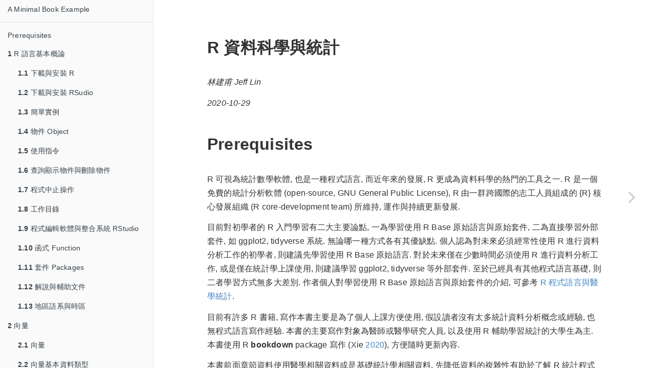

--- FILE ---
content_type: text/html; charset=utf-8
request_url: https://bookdown.org/jefflinmd38/r4biost/
body_size: 42267
content:
<!DOCTYPE html>
<html lang="" xml:lang="">
<head>

  <meta charset="utf-8" />
  <meta http-equiv="X-UA-Compatible" content="IE=edge" />
  <title>R 資料科學與統計</title>
  <meta name="description" content="R 資料科學與統計" />
  <meta name="generator" content="bookdown 0.21 and GitBook 2.6.7" />

  <meta property="og:title" content="R 資料科學與統計" />
  <meta property="og:type" content="book" />
  
  
  <meta property="og:description" content="R 資料科學與統計" />
  

  <meta name="twitter:card" content="summary" />
  <meta name="twitter:title" content="R 資料科學與統計" />
  
  <meta name="twitter:description" content="R 資料科學與統計" />
  

<meta name="author" content="林建甫 Jeff Lin" />


<meta name="date" content="2020-10-29" />

  <meta name="viewport" content="width=device-width, initial-scale=1" />
  <meta name="apple-mobile-web-app-capable" content="yes" />
  <meta name="apple-mobile-web-app-status-bar-style" content="black" />
  
  

<link rel="next" href="intro.html"/>
<script src="libs/header-attrs-2.5/header-attrs.js"></script>
<script src="libs/jquery-2.2.3/jquery.min.js"></script>
<link href="libs/gitbook-2.6.7/css/style.css" rel="stylesheet" />
<link href="libs/gitbook-2.6.7/css/plugin-table.css" rel="stylesheet" />
<link href="libs/gitbook-2.6.7/css/plugin-bookdown.css" rel="stylesheet" />
<link href="libs/gitbook-2.6.7/css/plugin-highlight.css" rel="stylesheet" />
<link href="libs/gitbook-2.6.7/css/plugin-search.css" rel="stylesheet" />
<link href="libs/gitbook-2.6.7/css/plugin-fontsettings.css" rel="stylesheet" />
<link href="libs/gitbook-2.6.7/css/plugin-clipboard.css" rel="stylesheet" />









<link href="libs/anchor-sections-1.0/anchor-sections.css" rel="stylesheet" />
<script src="libs/anchor-sections-1.0/anchor-sections.js"></script>


<style type="text/css">
pre > code.sourceCode { white-space: pre; position: relative; }
pre > code.sourceCode > span { display: inline-block; line-height: 1.25; }
pre > code.sourceCode > span:empty { height: 1.2em; }
code.sourceCode > span { color: inherit; text-decoration: inherit; }
pre.sourceCode { margin: 0; }
@media screen {
div.sourceCode { overflow: auto; }
}
@media print {
pre > code.sourceCode { white-space: pre-wrap; }
pre > code.sourceCode > span { text-indent: -5em; padding-left: 5em; }
}
pre.numberSource code
  { counter-reset: source-line 0; }
pre.numberSource code > span
  { position: relative; left: -4em; counter-increment: source-line; }
pre.numberSource code > span > a:first-child::before
  { content: counter(source-line);
    position: relative; left: -1em; text-align: right; vertical-align: baseline;
    border: none; display: inline-block;
    -webkit-touch-callout: none; -webkit-user-select: none;
    -khtml-user-select: none; -moz-user-select: none;
    -ms-user-select: none; user-select: none;
    padding: 0 4px; width: 4em;
    color: #aaaaaa;
  }
pre.numberSource { margin-left: 3em; border-left: 1px solid #aaaaaa;  padding-left: 4px; }
div.sourceCode
  {   }
@media screen {
pre > code.sourceCode > span > a:first-child::before { text-decoration: underline; }
}
code span.al { color: #ff0000; font-weight: bold; } /* Alert */
code span.an { color: #60a0b0; font-weight: bold; font-style: italic; } /* Annotation */
code span.at { color: #7d9029; } /* Attribute */
code span.bn { color: #40a070; } /* BaseN */
code span.bu { } /* BuiltIn */
code span.cf { color: #007020; font-weight: bold; } /* ControlFlow */
code span.ch { color: #4070a0; } /* Char */
code span.cn { color: #880000; } /* Constant */
code span.co { color: #60a0b0; font-style: italic; } /* Comment */
code span.cv { color: #60a0b0; font-weight: bold; font-style: italic; } /* CommentVar */
code span.do { color: #ba2121; font-style: italic; } /* Documentation */
code span.dt { color: #902000; } /* DataType */
code span.dv { color: #40a070; } /* DecVal */
code span.er { color: #ff0000; font-weight: bold; } /* Error */
code span.ex { } /* Extension */
code span.fl { color: #40a070; } /* Float */
code span.fu { color: #06287e; } /* Function */
code span.im { } /* Import */
code span.in { color: #60a0b0; font-weight: bold; font-style: italic; } /* Information */
code span.kw { color: #007020; font-weight: bold; } /* Keyword */
code span.op { color: #666666; } /* Operator */
code span.ot { color: #007020; } /* Other */
code span.pp { color: #bc7a00; } /* Preprocessor */
code span.sc { color: #4070a0; } /* SpecialChar */
code span.ss { color: #bb6688; } /* SpecialString */
code span.st { color: #4070a0; } /* String */
code span.va { color: #19177c; } /* Variable */
code span.vs { color: #4070a0; } /* VerbatimString */
code span.wa { color: #60a0b0; font-weight: bold; font-style: italic; } /* Warning */
</style>

<link rel="stylesheet" href="style.css" type="text/css" />
</head>

<body>



  <div class="book without-animation with-summary font-size-2 font-family-1" data-basepath=".">

    <div class="book-summary">
      <nav role="navigation">

<ul class="summary">
<li><a href="./">A Minimal Book Example</a></li>

<li class="divider"></li>
<li class="chapter" data-level="" data-path="index.html"><a href="index.html"><i class="fa fa-check"></i>Prerequisites</a></li>
<li class="chapter" data-level="1" data-path="intro.html"><a href="intro.html"><i class="fa fa-check"></i><b>1</b> R 語言基本概論</a>
<ul>
<li class="chapter" data-level="1.1" data-path="intro.html"><a href="intro.html#下載與安裝-r"><i class="fa fa-check"></i><b>1.1</b> 下載與安裝 R</a></li>
<li class="chapter" data-level="1.2" data-path="intro.html"><a href="intro.html#下載與安裝-rsudio"><i class="fa fa-check"></i><b>1.2</b> 下載與安裝 RSudio</a></li>
<li class="chapter" data-level="1.3" data-path="intro.html"><a href="intro.html#簡單實例"><i class="fa fa-check"></i><b>1.3</b> 簡單實例</a></li>
<li class="chapter" data-level="1.4" data-path="intro.html"><a href="intro.html#物件-object"><i class="fa fa-check"></i><b>1.4</b> 物件 Object</a></li>
<li class="chapter" data-level="1.5" data-path="intro.html"><a href="intro.html#使用指令"><i class="fa fa-check"></i><b>1.5</b> 使用指令</a></li>
<li class="chapter" data-level="1.6" data-path="intro.html"><a href="intro.html#查詢顯示物件與刪除物件"><i class="fa fa-check"></i><b>1.6</b> 查詢顯示物件與刪除物件</a></li>
<li class="chapter" data-level="1.7" data-path="intro.html"><a href="intro.html#程式中止操作"><i class="fa fa-check"></i><b>1.7</b> 程式中止操作</a></li>
<li class="chapter" data-level="1.8" data-path="intro.html"><a href="intro.html#工作目錄"><i class="fa fa-check"></i><b>1.8</b> 工作目錄</a></li>
<li class="chapter" data-level="1.9" data-path="intro.html"><a href="intro.html#程式編輯軟體與整合系統-rstudio"><i class="fa fa-check"></i><b>1.9</b> 程式編輯軟體與整合系統 RStudio</a></li>
<li class="chapter" data-level="1.10" data-path="intro.html"><a href="intro.html#函式-function"><i class="fa fa-check"></i><b>1.10</b> 函式 Function</a></li>
<li class="chapter" data-level="1.11" data-path="intro.html"><a href="intro.html#套件-packages"><i class="fa fa-check"></i><b>1.11</b> 套件 Packages</a></li>
<li class="chapter" data-level="1.12" data-path="intro.html"><a href="intro.html#解說與輔助文件"><i class="fa fa-check"></i><b>1.12</b> 解說與輔助文件</a></li>
<li class="chapter" data-level="1.13" data-path="intro.html"><a href="intro.html#地區語系與時區"><i class="fa fa-check"></i><b>1.13</b> 地區語系與時區</a></li>
</ul></li>
<li class="chapter" data-level="2" data-path="vector.html"><a href="vector.html"><i class="fa fa-check"></i><b>2</b> 向量</a>
<ul>
<li class="chapter" data-level="2.1" data-path="vector.html"><a href="vector.html#向量"><i class="fa fa-check"></i><b>2.1</b> 向量</a></li>
<li class="chapter" data-level="2.2" data-path="vector.html"><a href="vector.html#向量基本資料類型"><i class="fa fa-check"></i><b>2.2</b> 向量基本資料類型</a></li>
<li class="chapter" data-level="2.3" data-path="vector.html"><a href="vector.html#向量產生函式-c"><i class="fa fa-check"></i><b>2.3</b> 向量產生函式 <code>c()</code></a></li>
<li class="chapter" data-level="2.4" data-path="vector.html"><a href="vector.html#向量基本運算操作符號"><i class="fa fa-check"></i><b>2.4</b> 向量基本運算操作符號</a></li>
<li class="chapter" data-level="2.5" data-path="vector.html"><a href="vector.html#向量基本算數操作"><i class="fa fa-check"></i><b>2.5</b> 向量基本算數操作</a></li>
<li class="chapter" data-level="2.6" data-path="vector.html"><a href="vector.html#向量關係比較操作"><i class="fa fa-check"></i><b>2.6</b> 向量關係比較操作</a></li>
<li class="chapter" data-level="2.7" data-path="vector.html"><a href="vector.html#向量邏輯操作"><i class="fa fa-check"></i><b>2.7</b> 向量邏輯操作</a></li>
<li class="chapter" data-level="2.8" data-path="vector.html"><a href="vector.html#向量元素命名"><i class="fa fa-check"></i><b>2.8</b> 向量元素命名</a></li>
<li class="chapter" data-level="2.9" data-path="vector.html"><a href="vector.html#向量下標與索引-inxex"><i class="fa fa-check"></i><b>2.9</b> 向量下標與索引 Inxex</a></li>
<li class="chapter" data-level="2.10" data-path="vector.html"><a href="vector.html#遺失值-缺失值-missing-values"><i class="fa fa-check"></i><b>2.10</b> 遺失值 (缺失值) Missing Values</a></li>
<li class="chapter" data-level="2.11" data-path="vector.html"><a href="vector.html#因子物件與類別變數-factor"><i class="fa fa-check"></i><b>2.11</b> 因子物件與類別變數 Factor</a></li>
</ul></li>
<li class="chapter" data-level="3" data-path="dataobject.html"><a href="dataobject.html"><i class="fa fa-check"></i><b>3</b> 資料物件</a>
<ul>
<li class="chapter" data-level="3.1" data-path="dataobject.html"><a href="dataobject.html#矩陣物件-matrix"><i class="fa fa-check"></i><b>3.1</b> 矩陣物件 Matrix</a>
<ul>
<li class="chapter" data-level="3.1.1" data-path="dataobject.html"><a href="dataobject.html#矩陣函式-matrix"><i class="fa fa-check"></i><b>3.1.1</b> 矩陣函式 matrix()</a></li>
<li class="chapter" data-level="3.1.2" data-path="dataobject.html"><a href="dataobject.html#矩陣命名-dimnames"><i class="fa fa-check"></i><b>3.1.2</b> 矩陣命名 dimnames()</a></li>
</ul></li>
<li class="chapter" data-level="3.2" data-path="dataobject.html"><a href="dataobject.html#矩陣的下標與索引-matrix-index"><i class="fa fa-check"></i><b>3.2</b> 矩陣的下標與索引 Matrix Index</a></li>
<li class="chapter" data-level="3.3" data-path="dataobject.html"><a href="dataobject.html#向量與矩陣的合併-rbind-與-cbind"><i class="fa fa-check"></i><b>3.3</b> 向量與矩陣的合併: rbind() 與 cbind()</a></li>
<li class="chapter" data-level="3.4" data-path="dataobject.html"><a href="dataobject.html#陣列物件-array"><i class="fa fa-check"></i><b>3.4</b> 陣列物件 Array</a></li>
<li class="chapter" data-level="3.5" data-path="dataobject.html"><a href="dataobject.html#列表物件-list"><i class="fa fa-check"></i><b>3.5</b> 列表物件 List</a>
<ul>
<li class="chapter" data-level="3.5.1" data-path="dataobject.html"><a href="dataobject.html#列表函式-list"><i class="fa fa-check"></i><b>3.5.1</b> 列表函式 list()</a></li>
<li class="chapter" data-level="3.5.2" data-path="dataobject.html"><a href="dataobject.html#列表的下標與索引-list-index"><i class="fa fa-check"></i><b>3.5.2</b> 列表的下標與索引 List Index</a></li>
</ul></li>
<li class="chapter" data-level="3.6" data-path="dataobject.html"><a href="dataobject.html#資料框架-data-frame"><i class="fa fa-check"></i><b>3.6</b> 資料框架 Data Frame</a></li>
<li class="chapter" data-level="3.7" data-path="dataobject.html"><a href="dataobject.html#資料框架函式-data.frame"><i class="fa fa-check"></i><b>3.7</b> 資料框架函式 data.frame()</a>
<ul>
<li class="chapter" data-level="3.7.1" data-path="dataobject.html"><a href="dataobject.html#資料框架的下標與索引-data-frame-index"><i class="fa fa-check"></i><b>3.7.1</b> 資料框架的下標與索引 Data Frame Index</a></li>
</ul></li>
</ul></li>
<li class="chapter" data-level="4" data-path="datainout.html"><a href="datainout.html"><i class="fa fa-check"></i><b>4</b> 資料輸入與輸出</a>
<ul>
<li class="chapter" data-level="4.1" data-path="datainout.html"><a href="datainout.html#資料框架"><i class="fa fa-check"></i><b>4.1</b> 資料框架</a></li>
<li class="chapter" data-level="4.2" data-path="datainout.html"><a href="datainout.html#輸入外部-ascii-資料檔案至-r-資料框架-空白分隔"><i class="fa fa-check"></i><b>4.2</b> 輸入外部 ASCII 資料檔案至 R 資料框架: 空白分隔</a></li>
<li class="chapter" data-level="4.3" data-path="datainout.html"><a href="datainout.html#輸入外部-ascii-資料檔案至-r-資料框架-逗號分隔"><i class="fa fa-check"></i><b>4.3</b> 輸入外部 ASCII 資料檔案至 R 資料框架: 逗號分隔</a></li>
<li class="chapter" data-level="4.4" data-path="datainout.html"><a href="datainout.html#r-內建資料框架"><i class="fa fa-check"></i><b>4.4</b> R 內建資料框架</a></li>
<li class="chapter" data-level="4.5" data-path="datainout.html"><a href="datainout.html#輸出-r-資料"><i class="fa fa-check"></i><b>4.5</b> 輸出 {R} 資料</a></li>
<li class="chapter" data-level="4.6" data-path="datainout.html"><a href="datainout.html#儲存-r-格式資料檔"><i class="fa fa-check"></i><b>4.6</b> 儲存 {R} 格式資料檔</a></li>
</ul></li>
<li class="chapter" data-level="5" data-path="dataviz.html"><a href="dataviz.html"><i class="fa fa-check"></i><b>5</b> 資料視覺化分析</a>
<ul>
<li class="chapter" data-level="5.1" data-path="dataviz.html"><a href="dataviz.html#視覺化分析原則"><i class="fa fa-check"></i><b>5.1</b> 視覺化分析原則</a></li>
<li class="chapter" data-level="5.2" data-path="dataviz.html"><a href="dataviz.html#繪圖套件-ggplot2"><i class="fa fa-check"></i><b>5.2</b> 繪圖套件 ggplot2</a></li>
<li class="chapter" data-level="5.3" data-path="dataviz.html"><a href="dataviz.html#類別變數"><i class="fa fa-check"></i><b>5.3</b> 類別變數</a>
<ul>
<li class="chapter" data-level="5.3.1" data-path="dataviz.html"><a href="dataviz.html#單一類別變數"><i class="fa fa-check"></i><b>5.3.1</b> 單一類別變數</a></li>
<li class="chapter" data-level="5.3.2" data-path="dataviz.html"><a href="dataviz.html#多類別變數"><i class="fa fa-check"></i><b>5.3.2</b> 多類別變數</a></li>
</ul></li>
<li class="chapter" data-level="5.4" data-path="dataviz.html"><a href="dataviz.html#連續變數"><i class="fa fa-check"></i><b>5.4</b> 連續變數</a>
<ul>
<li class="chapter" data-level="5.4.1" data-path="dataviz.html"><a href="dataviz.html#單連續變數"><i class="fa fa-check"></i><b>5.4.1</b> 單連續變數</a></li>
<li class="chapter" data-level="5.4.2" data-path="dataviz.html"><a href="dataviz.html#二連續變數"><i class="fa fa-check"></i><b>5.4.2</b> 二連續變數</a></li>
<li class="chapter" data-level="5.4.3" data-path="dataviz.html"><a href="dataviz.html#三連續變數"><i class="fa fa-check"></i><b>5.4.3</b> 三連續變數</a></li>
</ul></li>
<li class="chapter" data-level="5.5" data-path="dataviz.html"><a href="dataviz.html#混合變數"><i class="fa fa-check"></i><b>5.5</b> 混合變數</a>
<ul>
<li class="chapter" data-level="5.5.1" data-path="dataviz.html"><a href="dataviz.html#一連續-一類別"><i class="fa fa-check"></i><b>5.5.1</b> 一連續 + 一類別</a></li>
<li class="chapter" data-level="5.5.2" data-path="dataviz.html"><a href="dataviz.html#二連續-一類別"><i class="fa fa-check"></i><b>5.5.2</b> 二連續 + 一類別</a></li>
</ul></li>
<li class="chapter" data-level="5.6" data-path="dataviz.html"><a href="dataviz.html#分組繪圖"><i class="fa fa-check"></i><b>5.6</b> 分組繪圖</a></li>
</ul></li>
<li class="chapter" data-level="6" data-path="basicfunctiuon.html"><a href="basicfunctiuon.html"><i class="fa fa-check"></i><b>6</b> 基本函式</a>
<ul>
<li class="chapter" data-level="6.1" data-path="basicfunctiuon.html"><a href="basicfunctiuon.html#函式語法"><i class="fa fa-check"></i><b>6.1</b> 函式語法</a></li>
<li class="chapter" data-level="6.2" data-path="basicfunctiuon.html"><a href="basicfunctiuon.html#檢視的函式原始碼定義"><i class="fa fa-check"></i><b>6.2</b> 檢視的函式原始碼定義</a></li>
<li class="chapter" data-level="6.3" data-path="basicfunctiuon.html"><a href="basicfunctiuon.html#數列函式"><i class="fa fa-check"></i><b>6.3</b> 數列函式</a>
<ul>
<li class="chapter" data-level="6.3.1" data-path="basicfunctiuon.html"><a href="basicfunctiuon.html#數列函式-seq-與-sequence"><i class="fa fa-check"></i><b>6.3.1</b> 數列函式: seq() 與 sequence()</a></li>
</ul></li>
<li class="chapter" data-level="6.4" data-path="basicfunctiuon.html"><a href="basicfunctiuon.html#重複元素函式-rep"><i class="fa fa-check"></i><b>6.4</b> 重複元素函式: rep()</a></li>
<li class="chapter" data-level="6.5" data-path="basicfunctiuon.html"><a href="basicfunctiuon.html#算數函式-arithmetic-computing-function"><i class="fa fa-check"></i><b>6.5</b> 算數函式 Arithmetic Computing Function</a></li>
<li class="chapter" data-level="6.6" data-path="basicfunctiuon.html"><a href="basicfunctiuon.html#組合與階乘函式-choose-與-factorial"><i class="fa fa-check"></i><b>6.6</b> 組合與階乘函式: choose() 與 factorial()</a></li>
<li class="chapter" data-level="6.7" data-path="basicfunctiuon.html"><a href="basicfunctiuon.html#選擇資料函式-all-any-which"><i class="fa fa-check"></i><b>6.7</b> 選擇資料函式: all(), any(), which()</a></li>
<li class="chapter" data-level="6.8" data-path="basicfunctiuon.html"><a href="basicfunctiuon.html#排序函式-ranking-and-sorting"><i class="fa fa-check"></i><b>6.8</b> 排序函式 Ranking and Sorting</a></li>
<li class="chapter" data-level="6.9" data-path="basicfunctiuon.html"><a href="basicfunctiuon.html#物件查看與強制轉換函式"><i class="fa fa-check"></i><b>6.9</b> 物件查看與強制轉換函式</a></li>
</ul></li>
<li class="chapter" data-level="7" data-path="basicstat.html"><a href="basicstat.html"><i class="fa fa-check"></i><b>7</b> 基本統計函式</a>
<ul>
<li class="chapter" data-level="7.1" data-path="basicstat.html"><a href="basicstat.html#敘述統計函式"><i class="fa fa-check"></i><b>7.1</b> 敘述統計函式</a></li>
<li class="chapter" data-level="7.2" data-path="basicstat.html"><a href="basicstat.html#類別資料表格函數"><i class="fa fa-check"></i><b>7.2</b> 類別資料表格函數</a>
<ul>
<li class="chapter" data-level="7.2.1" data-path="basicstat.html"><a href="basicstat.html#列聯表函式-table-xtabs"><i class="fa fa-check"></i><b>7.2.1</b> 列聯表函式: table(), xtabs()</a></li>
<li class="chapter" data-level="7.2.2" data-path="basicstat.html"><a href="basicstat.html#列聯表函式-ftable"><i class="fa fa-check"></i><b>7.2.2</b> 列聯表函式: ftable()</a></li>
<li class="chapter" data-level="7.2.3" data-path="basicstat.html"><a href="basicstat.html#列聯表函式-margin.table-prop.table"><i class="fa fa-check"></i><b>7.2.3</b> 列聯表函式: margin.table(), prop.table()</a></li>
</ul></li>
<li class="chapter" data-level="7.3" data-path="basicstat.html"><a href="basicstat.html#機率函式與亂數生成函式"><i class="fa fa-check"></i><b>7.3</b> 機率函式與亂數生成函式</a></li>
<li class="chapter" data-level="7.4" data-path="basicstat.html"><a href="basicstat.html#隨機抽樣函式-sample"><i class="fa fa-check"></i><b>7.4</b> 隨機抽樣函式 sample()</a></li>
</ul></li>
<li class="chapter" data-level="8" data-path="basictidy.html"><a href="basictidy.html"><i class="fa fa-check"></i><b>8</b> 資料基本處理</a>
<ul>
<li class="chapter" data-level="8.1" data-path="basictidy.html"><a href="basictidy.html#資料輸入套件-readr"><i class="fa fa-check"></i><b>8.1</b> 資料輸入套件 readr</a></li>
<li class="chapter" data-level="8.2" data-path="basictidy.html"><a href="basictidy.html#整潔資料-tidy-data"><i class="fa fa-check"></i><b>8.2</b> 整潔資料 Tidy Data</a></li>
<li class="chapter" data-level="8.3" data-path="basictidy.html"><a href="basictidy.html#tibble-與-data-frame"><i class="fa fa-check"></i><b>8.3</b> Tibble 與 Data Frame</a></li>
<li class="chapter" data-level="8.4" data-path="basictidy.html"><a href="basictidy.html#資料流動管道運算指令-pipe"><i class="fa fa-check"></i><b>8.4</b> 資料流動管道運算指令 Pipe</a></li>
<li class="chapter" data-level="8.5" data-path="basictidy.html"><a href="basictidy.html#資料檢視函式-glimpse"><i class="fa fa-check"></i><b>8.5</b> 資料檢視函式 glimpse()</a></li>
<li class="chapter" data-level="8.6" data-path="basictidy.html"><a href="basictidy.html#資料處裡-dplyr-套件"><i class="fa fa-check"></i><b>8.6</b> 資料處裡 dplyr 套件</a>
<ul>
<li class="chapter" data-level="8.6.1" data-path="basictidy.html"><a href="basictidy.html#選擇個體函式-filter"><i class="fa fa-check"></i><b>8.6.1</b> 選擇個體函式 <code>filter()</code></a></li>
<li class="chapter" data-level="8.6.2" data-path="basictidy.html"><a href="basictidy.html#依據變數值排序函式-arrange"><i class="fa fa-check"></i><b>8.6.2</b> 依據變數值排序函式 <code>arrange()</code></a></li>
<li class="chapter" data-level="8.6.3" data-path="basictidy.html"><a href="basictidy.html#選擇變數或欄位子集函式-select"><i class="fa fa-check"></i><b>8.6.3</b> 選擇變數或欄位子集函式 <code>select()</code></a></li>
<li class="chapter" data-level="8.6.4" data-path="basictidy.html"><a href="basictidy.html#變數轉換函式-mutate"><i class="fa fa-check"></i><b>8.6.4</b> 變數轉換函式 <code>mutate()</code></a></li>
<li class="chapter" data-level="8.6.5" data-path="basictidy.html"><a href="basictidy.html#向量-if_else"><i class="fa fa-check"></i><b>8.6.5</b> 向量 <code>if_else()</code></a></li>
<li class="chapter" data-level="8.6.6" data-path="basictidy.html"><a href="basictidy.html#變數重新命名-rename"><i class="fa fa-check"></i><b>8.6.6</b> 變數重新命名 <code>rename()</code></a></li>
<li class="chapter" data-level="8.6.7" data-path="basictidy.html"><a href="basictidy.html#移除缺失資料-drop_na"><i class="fa fa-check"></i><b>8.6.7</b> 移除缺失資料 <code>drop_na()</code></a></li>
<li class="chapter" data-level="8.6.8" data-path="basictidy.html"><a href="basictidy.html#隨機抽樣函式-sample_n-與-sample_frac"><i class="fa fa-check"></i><b>8.6.8</b> 隨機抽樣函式 <code>sample_n()</code> 與 <code>sample_frac()</code></a></li>
<li class="chapter" data-level="8.6.9" data-path="basictidy.html"><a href="basictidy.html#選出明顯不同個體函式-distinct-與-n_distinct"><i class="fa fa-check"></i><b>8.6.9</b> 選出明顯不同個體函式 <code>distinct()</code> 與 <code>n_distinct()</code></a></li>
<li class="chapter" data-level="8.6.10" data-path="basictidy.html"><a href="basictidy.html#利用橫列指標選出個體函式-slice"><i class="fa fa-check"></i><b>8.6.10</b> 利用橫列指標選出個體函式 <code>slice()</code></a></li>
<li class="chapter" data-level="8.6.11" data-path="basictidy.html"><a href="basictidy.html#計算常見統計量函式-summarise"><i class="fa fa-check"></i><b>8.6.11</b> 計算常見統計量函式 <code>summarise()</code></a></li>
<li class="chapter" data-level="8.6.12" data-path="basictidy.html"><a href="basictidy.html#資料分組操作函式-group_by"><i class="fa fa-check"></i><b>8.6.12</b> 資料分組操作函式 <code>group_by()</code></a></li>
<li class="chapter" data-level="8.6.13" data-path="basictidy.html"><a href="basictidy.html#多變數計算統計量函式-summarise_all"><i class="fa fa-check"></i><b>8.6.13</b> 多變數計算統計量函式 <code>summarise_all()</code></a></li>
</ul></li>
<li class="chapter" data-level="8.7" data-path="basictidy.html"><a href="basictidy.html#資料聯集與交集函式"><i class="fa fa-check"></i><b>8.7</b> 資料聯集與交集函式</a></li>
<li class="chapter" data-level="8.8" data-path="basictidy.html"><a href="basictidy.html#資料合併函式"><i class="fa fa-check"></i><b>8.8</b> 資料合併函式</a></li>
</ul></li>
<li class="chapter" data-level="9" data-path="purrr.html"><a href="purrr.html"><i class="fa fa-check"></i><b>9</b> 資料迭代處理</a>
<ul>
<li class="chapter" data-level="9.1" data-path="purrr.html"><a href="purrr.html#對資料變數欄位-columns-進行相同操作"><i class="fa fa-check"></i><b>9.1</b> 對資料變數欄位 (columns) 進行相同操作</a></li>
<li class="chapter" data-level="9.2" data-path="purrr.html"><a href="purrr.html#對資料個體列位-rows-進行相同操作"><i class="fa fa-check"></i><b>9.2</b> 對資料個體列位 (rows) 進行相同操作</a></li>
<li class="chapter" data-level="9.3" data-path="purrr.html"><a href="purrr.html#依據條件進行變數轉換"><i class="fa fa-check"></i><b>9.3</b> 依據條件進行變數轉換</a></li>
<li class="chapter" data-level="9.4" data-path="purrr.html"><a href="purrr.html#r-資料物件操作函式-apply"><i class="fa fa-check"></i><b>9.4</b> {R} 資料物件操作函式: apply()</a></li>
</ul></li>
<li class="chapter" data-level="10" data-path="stringr.html"><a href="stringr.html"><i class="fa fa-check"></i><b>10</b> 文字與字串資料處理</a>
<ul>
<li class="chapter" data-level="10.1" data-path="stringr.html"><a href="stringr.html#文字與字串資料基礎"><i class="fa fa-check"></i><b>10.1</b> 文字與字串資料基礎</a></li>
<li class="chapter" data-level="10.2" data-path="stringr.html"><a href="stringr.html#套件-stringr"><i class="fa fa-check"></i><b>10.2</b> 套件 stringr</a></li>
<li class="chapter" data-level="10.3" data-path="stringr.html"><a href="stringr.html#合併文字或字串-str_c"><i class="fa fa-check"></i><b>10.3</b> 合併文字或字串 str_c()</a></li>
<li class="chapter" data-level="10.4" data-path="stringr.html"><a href="stringr.html#取出文字或字串向量中的部分元素-str_sub"><i class="fa fa-check"></i><b>10.4</b> 取出文字或字串向量中的部分元素 str_sub()</a></li>
<li class="chapter" data-level="10.5" data-path="stringr.html"><a href="stringr.html#語言設定地區與文字大小寫排序"><i class="fa fa-check"></i><b>10.5</b> 語言設定地區與文字大小寫排序</a></li>
<li class="chapter" data-level="10.6" data-path="stringr.html"><a href="stringr.html#移除空白-加入空白-截斷文字-str_trim-與-str_pad"><i class="fa fa-check"></i><b>10.6</b> 移除空白, 加入空白, 截斷文字 <code>str_trim()</code> 與 <code>str_pad()</code></a></li>
<li class="chapter" data-level="10.7" data-path="stringr.html"><a href="stringr.html#尋找特定形式文字或字串"><i class="fa fa-check"></i><b>10.7</b> 尋找特定形式文字或字串</a>
<ul>
<li class="chapter" data-level="10.7.1" data-path="stringr.html"><a href="stringr.html#偵測函式-str_detect"><i class="fa fa-check"></i><b>10.7.1</b> 偵測函式 <code>str_detect()</code></a></li>
<li class="chapter" data-level="10.7.2" data-path="stringr.html"><a href="stringr.html#確認位置函式-str_detect"><i class="fa fa-check"></i><b>10.7.2</b> 確認位置函式 <code>str_detect()</code></a></li>
<li class="chapter" data-level="10.7.3" data-path="stringr.html"><a href="stringr.html#確認索引函式-str_subset-與-str_which"><i class="fa fa-check"></i><b>10.7.3</b> 確認索引函式 <code>str_subset()</code> 與 <code>str_which()</code></a></li>
<li class="chapter" data-level="10.7.4" data-path="stringr.html"><a href="stringr.html#取出函式-str_extract"><i class="fa fa-check"></i><b>10.7.4</b> 取出函式 <code>str_extract()</code></a></li>
<li class="chapter" data-level="10.7.5" data-path="stringr.html"><a href="stringr.html#配對函式-str_match"><i class="fa fa-check"></i><b>10.7.5</b> 配對函式 <code>str_match()</code></a></li>
<li class="chapter" data-level="10.7.6" data-path="stringr.html"><a href="stringr.html#替代置換函式-str_replace"><i class="fa fa-check"></i><b>10.7.6</b> 替代置換函式 <code>str_replace()</code></a></li>
<li class="chapter" data-level="10.7.7" data-path="stringr.html"><a href="stringr.html#分割函式-str_split"><i class="fa fa-check"></i><b>10.7.7</b> 分割函式 <code>str_split()</code></a></li>
</ul></li>
<li class="chapter" data-level="10.8" data-path="stringr.html"><a href="stringr.html#群組尋找特定形式的文字與字串"><i class="fa fa-check"></i><b>10.8</b> 群組尋找特定形式的文字與字串</a></li>
<li class="chapter" data-level="10.9" data-path="stringr.html"><a href="stringr.html#尋找連續重覆特定形式的文字與字串"><i class="fa fa-check"></i><b>10.9</b> 尋找連續重覆特定形式的文字與字串</a></li>
<li class="chapter" data-level="10.10" data-path="stringr.html"><a href="stringr.html#正規表示文字與字串-萬用字元"><i class="fa fa-check"></i><b>10.10</b> 正規表示文字與字串 (萬用字元)</a></li>
</ul></li>
<li class="chapter" data-level="11" data-path="forcats.html"><a href="forcats.html"><i class="fa fa-check"></i><b>11</b> 因子資料處理</a>
<ul>
<li class="chapter" data-level="11.1" data-path="forcats.html"><a href="forcats.html#forcats-套件-基本函式"><i class="fa fa-check"></i><b>11.1</b> forcats 套件: 基本函式</a></li>
<li class="chapter" data-level="11.2" data-path="forcats.html"><a href="forcats.html#移除或增加部分類別水準"><i class="fa fa-check"></i><b>11.2</b> 移除或增加部分類別水準</a></li>
<li class="chapter" data-level="11.3" data-path="forcats.html"><a href="forcats.html#改變類別水準函式"><i class="fa fa-check"></i><b>11.3</b> 改變類別水準函式</a></li>
<li class="chapter" data-level="11.4" data-path="forcats.html"><a href="forcats.html#改變或合併類別水準函式-fct_lump"><i class="fa fa-check"></i><b>11.4</b> 改變或合併類別水準函式 fct_lump()</a></li>
<li class="chapter" data-level="11.5" data-path="forcats.html"><a href="forcats.html#類別水準的頻率排序函式-fct_infreq"><i class="fa fa-check"></i><b>11.5</b> 類別水準的頻率排序函式 fct_infreq()</a></li>
<li class="chapter" data-level="11.6" data-path="forcats.html"><a href="forcats.html#依照其他變數將類別重新排序函式-fct_reorder"><i class="fa fa-check"></i><b>11.6</b> 依照其他變數將類別重新排序函式 fct_reorder()</a></li>
</ul></li>
<li class="chapter" data-level="12" data-path="lubridate.html"><a href="lubridate.html"><i class="fa fa-check"></i><b>12</b> 日期時間處理</a>
<ul>
<li class="chapter" data-level="12.1" data-path="lubridate.html"><a href="lubridate.html#lubridate-套件的日期時間"><i class="fa fa-check"></i><b>12.1</b> lubridate 套件的日期時間</a>
<ul>
<li class="chapter" data-level="12.1.1" data-path="lubridate.html"><a href="lubridate.html#從文字或字串轉換創件日期時間物件"><i class="fa fa-check"></i><b>12.1.1</b> 從文字或字串轉換創件日期時間物件</a></li>
</ul></li>
<li class="chapter" data-level="12.2" data-path="lubridate.html"><a href="lubridate.html#從date-time-資料個別成分-創件日期時間物件."><i class="fa fa-check"></i><b>12.2</b> 從date-time 資料個別成分, 創件日期時間物件.</a>
<ul>
<li class="chapter" data-level="12.2.1" data-path="lubridate.html"><a href="lubridate.html#從已經建立的其他資料物件創件日期時間物件"><i class="fa fa-check"></i><b>12.2.1</b> 從已經建立的其他資料物件創件日期時間物件</a></li>
</ul></li>
<li class="chapter" data-level="12.3" data-path="lubridate.html"><a href="lubridate.html#時區轉換"><i class="fa fa-check"></i><b>12.3</b> 時區轉換</a></li>
<li class="chapter" data-level="12.4" data-path="lubridate.html"><a href="lubridate.html#取出-date-time-資料的個別成分"><i class="fa fa-check"></i><b>12.4</b> 取出 date-time 資料的個別成分</a></li>
<li class="chapter" data-level="12.5" data-path="lubridate.html"><a href="lubridate.html#計算時間長度"><i class="fa fa-check"></i><b>12.5</b> 計算時間長度</a>
<ul>
<li class="chapter" data-level="12.5.1" data-path="lubridate.html"><a href="lubridate.html#duration-創建以秒計算的時間長度的物件"><i class="fa fa-check"></i><b>12.5.1</b> <code>duration</code> 創建以秒計算的時間長度的物件</a></li>
<li class="chapter" data-level="12.5.2" data-path="lubridate.html"><a href="lubridate.html#period-創建以人類文明的時間單位計算時間長度"><i class="fa fa-check"></i><b>12.5.2</b> <code>period</code> 創建以人類文明的時間單位計算時間長度</a></li>
<li class="chapter" data-level="12.5.3" data-path="lubridate.html"><a href="lubridate.html#interval-計算二個-date-time-物件之間的時間長度."><i class="fa fa-check"></i><b>12.5.3</b> <code>interval</code> 計算二個 date-time 物件之間的時間長度.</a></li>
</ul></li>
</ul></li>
<li class="chapter" data-level="13" data-path="StatIntro.html"><a href="StatIntro.html"><i class="fa fa-check"></i><b>13</b> 統計與醫學</a>
<ul>
<li class="chapter" data-level="13.1" data-path="StatIntro.html"><a href="StatIntro.html#醫學統計"><i class="fa fa-check"></i><b>13.1</b> 醫學統計</a></li>
<li class="chapter" data-level="13.2" data-path="StatIntro.html"><a href="StatIntro.html#統計與數學"><i class="fa fa-check"></i><b>13.2</b> 統計與數學</a></li>
<li class="chapter" data-level="13.3" data-path="StatIntro.html"><a href="StatIntro.html#醫學研究資料"><i class="fa fa-check"></i><b>13.3</b> 醫學研究資料</a></li>
<li class="chapter" data-level="13.4" data-path="StatIntro.html"><a href="StatIntro.html#統計計算與統計軟體"><i class="fa fa-check"></i><b>13.4</b> 統計計算與統計軟體</a></li>
</ul></li>
<li class="chapter" data-level="14" data-path="DataVariable.html"><a href="DataVariable.html"><i class="fa fa-check"></i><b>14</b> 資料與變數</a>
<ul>
<li class="chapter" data-level="14.1" data-path="DataVariable.html"><a href="DataVariable.html#醫學研究實例"><i class="fa fa-check"></i><b>14.1</b> 醫學研究實例</a></li>
<li class="chapter" data-level="14.2" data-path="DataVariable.html"><a href="DataVariable.html#資料與變數-data-and-variables"><i class="fa fa-check"></i><b>14.2</b> 資料與變數 Data and Variables</a></li>
<li class="chapter" data-level="14.3" data-path="DataVariable.html"><a href="DataVariable.html#變數分類"><i class="fa fa-check"></i><b>14.3</b> 變數分類</a>
<ul>
<li class="chapter" data-level="14.3.1" data-path="DataVariable.html"><a href="DataVariable.html#統計與變數分類"><i class="fa fa-check"></i><b>14.3.1</b> 統計與變數分類</a></li>
<li class="chapter" data-level="14.3.2" data-path="DataVariable.html"><a href="DataVariable.html#資料數位化與變數分類"><i class="fa fa-check"></i><b>14.3.2</b> 資料數位化與變數分類</a></li>
</ul></li>
<li class="chapter" data-level="14.4" data-path="DataVariable.html"><a href="DataVariable.html#單變量-雙變量與多變量"><i class="fa fa-check"></i><b>14.4</b> 單變量, 雙變量與多變量</a></li>
<li class="chapter" data-level="14.5" data-path="DataVariable.html"><a href="DataVariable.html#資料輸入與儲存"><i class="fa fa-check"></i><b>14.5</b> 資料輸入與儲存</a></li>
</ul></li>
<li class="chapter" data-level="15" data-path="applications.html"><a href="applications.html"><i class="fa fa-check"></i><b>15</b> Applications</a>
<ul>
<li class="chapter" data-level="15.1" data-path="applications.html"><a href="applications.html#example-one"><i class="fa fa-check"></i><b>15.1</b> Example one</a></li>
<li class="chapter" data-level="15.2" data-path="applications.html"><a href="applications.html#example-two"><i class="fa fa-check"></i><b>15.2</b> Example two</a></li>
</ul></li>
<li class="chapter" data-level="16" data-path="final-words.html"><a href="final-words.html"><i class="fa fa-check"></i><b>16</b> Final Words</a></li>
<li class="chapter" data-level="17" data-path="temp.html"><a href="temp.html"><i class="fa fa-check"></i><b>17</b> Temp</a></li>
<li class="chapter" data-level="" data-path="references.html"><a href="references.html"><i class="fa fa-check"></i>References</a></li>
<li class="divider"></li>
<li><a href="https://github.com/rstudio/bookdown" target="blank">Published with bookdown</a></li>

</ul>

      </nav>
    </div>

    <div class="book-body">
      <div class="body-inner">
        <div class="book-header" role="navigation">
          <h1>
            <i class="fa fa-circle-o-notch fa-spin"></i><a href="./">R 資料科學與統計</a>
          </h1>
        </div>

        <div class="page-wrapper" tabindex="-1" role="main">
          <div class="page-inner">

            <section class="normal" id="section-">
<div id="header">
<h1 class="title">R 資料科學與統計</h1>
<p class="author"><em>林建甫 Jeff Lin</em></p>
<p class="date"><em>2020-10-29</em></p>
</div>
<div id="prerequisites" class="section level1 unnumbered">
<h1>Prerequisites</h1>
<p>R 可視為統計數學軟體, 也是一種程式語言,
而近年來的發展, R 更成為資料科學的熱門的工具之一.
R 是一個免費的統計分析軟體 (open-source, GNU General Public License),
R 由一群跨國際的志工人員組成的 {R} 核心發展組織 (R core-development team) 所維持, 運作與持續更新發展.</p>
<p>目前對初學者的 R 入門學習有二大主要論點,
一為學習使用 R Base 原始語言與原始套件,
二為直接學習外部套件, 如 ggplot2, tidyverse 系統.
無論哪一種方式各有其優缺點.
個人認為對未來必須經常性使用 R 進行資料分析工作的初學者,
則建議先學習使用 R Base 原始語言.
對於未來僅在少數時間必須使用 R 進行資料分析工作,
或是僅在統計學上課使用,
則建議學習 ggplot2, tidyverse 等外部套件.
至於已經具有其他程式語言基礎, 則二者學習方式無多大差別.
作者個人對學習使用 R Base 原始語言與原始套件的介紹, 可參考
<a href="https://www.jefflinmd.com/book/rintro/">R 程式語言與醫學統計</a>.</p>
<p>目前有許多 R 書籍, 寫作本書主要是為了個人上課方便使用,
假設讀者沒有太多統計資料分析概念或經驗,
也無程式語言寫作經驗.
本書的主要寫作對象為醫師或醫學研究人員,
以及使用 R 輔助學習統計的大學生為主.
本書使用 R <strong>bookdown</strong> package 寫作 <span class="citation">(Xie <a href="#ref-R-bookdown" role="doc-biblioref">2020</a>)</span>, 方便隨時更新內容.</p>
<p>本書前面章節資料使用醫學相關資料或是基礎統計學相關資料,
先降低資料的複雜性有助於了解 R 統計程式語言的核心,
後面章節再導入大數據分析.
本書關於 R base 多數摘取本人 R base 內容,
<a href="https://www.jefflinmd.com/book/rintro/">R 程式語言與醫學統計</a>,
後面章節主要介紹使用 ggplot2, tidyverse 系統套件進資料分析工作,
主要參考來源 <a href="https://r4ds.had.co.nz/" class="uri">https://r4ds.had.co.nz/</a> 與 <a href="https://rstudio-education.github.io/hopr/" class="uri">https://rstudio-education.github.io/hopr/</a>.
但學習歷程很難將二者完全切割,
通常會交錯並進.</p>

</div>
<h3>References</h3>
<div id="refs" class="references">
<div id="ref-R-bookdown">
<p>Xie, Yihui. 2020. <em>Bookdown: Authoring Books and Technical Documents with R Markdown</em>. <a href="https://github.com/rstudio/bookdown">https://github.com/rstudio/bookdown</a>.</p>
</div>
</div>
            </section>

          </div>
        </div>
      </div>

<a href="intro.html" class="navigation navigation-next navigation-unique" aria-label="Next page"><i class="fa fa-angle-right"></i></a>
    </div>
  </div>
<script src="libs/gitbook-2.6.7/js/app.min.js"></script>
<script src="libs/gitbook-2.6.7/js/lunr.js"></script>
<script src="libs/gitbook-2.6.7/js/clipboard.min.js"></script>
<script src="libs/gitbook-2.6.7/js/plugin-search.js"></script>
<script src="libs/gitbook-2.6.7/js/plugin-sharing.js"></script>
<script src="libs/gitbook-2.6.7/js/plugin-fontsettings.js"></script>
<script src="libs/gitbook-2.6.7/js/plugin-bookdown.js"></script>
<script src="libs/gitbook-2.6.7/js/jquery.highlight.js"></script>
<script src="libs/gitbook-2.6.7/js/plugin-clipboard.js"></script>
<script>
gitbook.require(["gitbook"], function(gitbook) {
gitbook.start({
"sharing": {
"github": false,
"facebook": true,
"twitter": true,
"linkedin": false,
"weibo": false,
"instapaper": false,
"vk": false,
"all": ["facebook", "twitter", "linkedin", "weibo", "instapaper"]
},
"fontsettings": {
"theme": "white",
"family": "PMingLiU",
"size": 2
},
"edit": {
"link": null,
"text": null
},
"history": {
"link": null,
"text": null
},
"view": {
"link": null,
"text": null
},
"download": ["r4biost.pdf", "r4biost.epub"],
"toc": {
"collapse": "subsection"
}
});
});
</script>

<!-- dynamically load mathjax for compatibility with self-contained -->
<script>
  (function () {
    var script = document.createElement("script");
    script.type = "text/javascript";
    var src = "true";
    if (src === "" || src === "true") src = "https://mathjax.rstudio.com/latest/MathJax.js?config=TeX-MML-AM_CHTML";
    if (location.protocol !== "file:")
      if (/^https?:/.test(src))
        src = src.replace(/^https?:/, '');
    script.src = src;
    document.getElementsByTagName("head")[0].appendChild(script);
  })();
</script>
</body>

</html>


--- FILE ---
content_type: text/css; charset=utf-8
request_url: https://bookdown.org/jefflinmd38/r4biost/libs/anchor-sections-1.0/anchor-sections.css
body_size: 413
content:
/* Styles for section anchors */
a.anchor-section {margin-left: 10px; visibility: hidden; color: inherit;}
a.anchor-section::before {content: '#';}
.hasAnchor:hover a.anchor-section {visibility: visible;}


--- FILE ---
content_type: text/javascript; charset=utf-8
request_url: https://bookdown.org/jefflinmd38/r4biost/libs/anchor-sections-1.0/anchor-sections.js
body_size: 1211
content:
// Anchor sections v1.0 written by Atsushi Yasumoto on Oct 3rd, 2020.
document.addEventListener('DOMContentLoaded', function() {
  // Do nothing if AnchorJS is used
  if (typeof window.anchors === 'object' && anchors.hasOwnProperty('hasAnchorJSLink')) {
    return;
  }

  const h = document.querySelectorAll('h1, h2, h3, h4, h5, h6');

  // Do nothing if sections are already anchored
  if (Array.from(h).some(x => x.classList.contains('hasAnchor'))) {
    return null;
  }

  // Use section id when pandoc runs with --section-divs
  const section_id = function(x) {
    return ((x.classList.contains('section') || (x.tagName === 'SECTION'))
            ? x.id : '');
  };

  // Add anchors
  h.forEach(function(x) {
    const id = x.id || section_id(x.parentElement);
    if (id === '') {
      return null;
    }
    let anchor = document.createElement('a');
    anchor.href = '#' + id;
    anchor.classList = ['anchor-section'];
    x.classList.add('hasAnchor');
    x.appendChild(anchor);
  });
});
